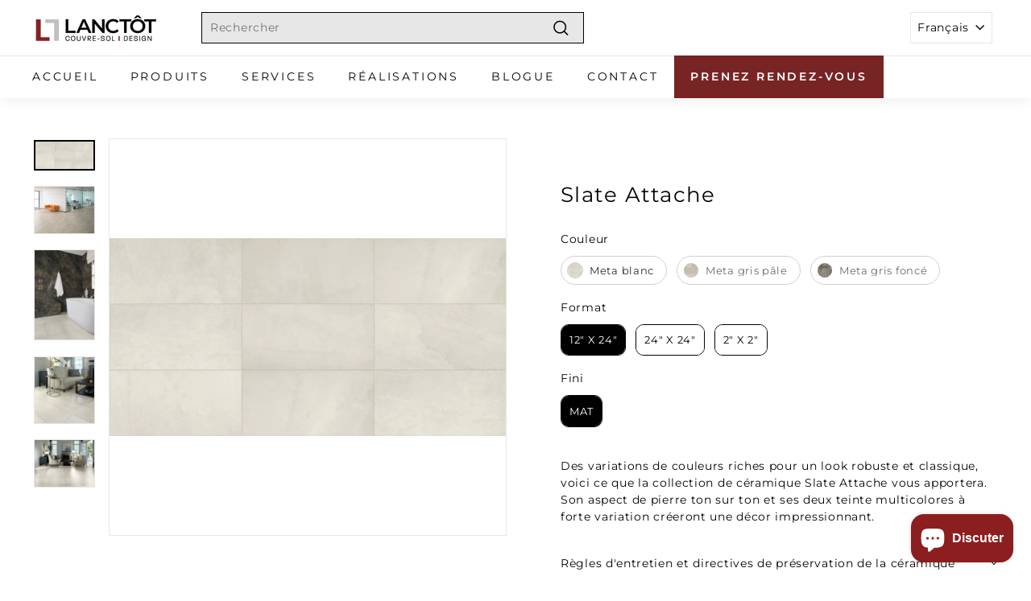

--- FILE ---
content_type: text/css
request_url: https://www.lanctotcsd.com/cdn/shop/t/18/assets/boost-sd-custom.css?v=1767152061207
body_size: -603
content:
/*# sourceMappingURL=/cdn/shop/t/18/assets/boost-sd-custom.css.map?v=1767152061207 */


--- FILE ---
content_type: text/javascript; charset=utf-8
request_url: https://www.lanctotcsd.com/products/slate-attache.js
body_size: 990
content:
{"id":7508196819107,"title":"Slate Attache","handle":"slate-attache","description":"\u003cp\u003eDes variations de couleurs riches pour un look robuste et classique, voici ce que la collection de céramique Slate Attache vous apportera. Son aspect de pierre ton sur ton et ses deux teinte multicolores à forte variation créeront une décor impressionnant.\u003c\/p\u003e","published_at":"2022-02-21T14:26:24-05:00","created_at":"2022-02-21T14:15:05-05:00","vendor":"JCLanctôt","type":"Céramique et porcelaine","tags":["$$ (4 à 6.99$ le p.c.)","$$$ (7 et 9.99$ le p.c.)","Blanc et crème","Brun et beige","Carré","Céramique et porcelaine","Gris","Les pierres","Mosaïque","Mural","Plancher","Rectangle"],"price":0,"price_min":0,"price_max":0,"available":true,"price_varies":false,"compare_at_price":null,"compare_at_price_min":0,"compare_at_price_max":0,"compare_at_price_varies":false,"variants":[{"id":42246881771683,"title":"Meta blanc \/ 12\" x 24\" \/ Mat","option1":"Meta blanc","option2":"12\" x 24\"","option3":"Mat","sku":"SA0412241PK","requires_shipping":true,"taxable":true,"featured_image":{"id":33877902557347,"product_id":7508196819107,"position":5,"created_at":"2022-02-21T14:15:31-05:00","updated_at":"2022-02-21T14:15:31-05:00","alt":null,"width":1000,"height":500,"src":"https:\/\/cdn.shopify.com\/s\/files\/1\/0579\/3021\/9683\/products\/DAL_SA04_12x24_MetaWhite.jpg?v=1645470931","variant_ids":[42246881771683,42246881804451]},"available":true,"name":"Slate Attache - Meta blanc \/ 12\" x 24\" \/ Mat","public_title":"Meta blanc \/ 12\" x 24\" \/ Mat","options":["Meta blanc","12\" x 24\"","Mat"],"price":0,"weight":0,"compare_at_price":null,"inventory_management":null,"barcode":"","featured_media":{"alt":null,"id":26263075782819,"position":5,"preview_image":{"aspect_ratio":2.0,"height":500,"width":1000,"src":"https:\/\/cdn.shopify.com\/s\/files\/1\/0579\/3021\/9683\/products\/DAL_SA04_12x24_MetaWhite.jpg?v=1645470931"}},"requires_selling_plan":false,"selling_plan_allocations":[]},{"id":42246881804451,"title":"Meta blanc \/ 24\" x 24\" \/ Mat","option1":"Meta blanc","option2":"24\" x 24\"","option3":"Mat","sku":"SA0424241PK","requires_shipping":true,"taxable":true,"featured_image":{"id":33877902557347,"product_id":7508196819107,"position":5,"created_at":"2022-02-21T14:15:31-05:00","updated_at":"2022-02-21T14:15:31-05:00","alt":null,"width":1000,"height":500,"src":"https:\/\/cdn.shopify.com\/s\/files\/1\/0579\/3021\/9683\/products\/DAL_SA04_12x24_MetaWhite.jpg?v=1645470931","variant_ids":[42246881771683,42246881804451]},"available":true,"name":"Slate Attache - Meta blanc \/ 24\" x 24\" \/ Mat","public_title":"Meta blanc \/ 24\" x 24\" \/ Mat","options":["Meta blanc","24\" x 24\"","Mat"],"price":0,"weight":0,"compare_at_price":null,"inventory_management":null,"barcode":"","featured_media":{"alt":null,"id":26263075782819,"position":5,"preview_image":{"aspect_ratio":2.0,"height":500,"width":1000,"src":"https:\/\/cdn.shopify.com\/s\/files\/1\/0579\/3021\/9683\/products\/DAL_SA04_12x24_MetaWhite.jpg?v=1645470931"}},"requires_selling_plan":false,"selling_plan_allocations":[]},{"id":42246881837219,"title":"Meta blanc \/ 2\" x 2\" \/ Mat","option1":"Meta blanc","option2":"2\" x 2\"","option3":"Mat","sku":"SA0422MS1P2","requires_shipping":true,"taxable":true,"featured_image":{"id":33877910192291,"product_id":7508196819107,"position":6,"created_at":"2022-02-21T14:16:13-05:00","updated_at":"2022-02-21T14:16:13-05:00","alt":null,"width":999,"height":497,"src":"https:\/\/cdn.shopify.com\/s\/files\/1\/0579\/3021\/9683\/products\/DAL_SA04_2x2_Msc_MetaWhite.jpg?v=1645470973","variant_ids":[42246881837219]},"available":true,"name":"Slate Attache - Meta blanc \/ 2\" x 2\" \/ Mat","public_title":"Meta blanc \/ 2\" x 2\" \/ Mat","options":["Meta blanc","2\" x 2\"","Mat"],"price":0,"weight":0,"compare_at_price":null,"inventory_management":null,"barcode":"","featured_media":{"alt":null,"id":26263083516067,"position":6,"preview_image":{"aspect_ratio":2.01,"height":497,"width":999,"src":"https:\/\/cdn.shopify.com\/s\/files\/1\/0579\/3021\/9683\/products\/DAL_SA04_2x2_Msc_MetaWhite.jpg?v=1645470973"}},"requires_selling_plan":false,"selling_plan_allocations":[]},{"id":42246881968291,"title":"Meta gris pâle \/ 12\" x 24\" \/ Mat","option1":"Meta gris pâle","option2":"12\" x 24\"","option3":"Mat","sku":"SA0612241PK","requires_shipping":true,"taxable":true,"featured_image":{"id":33877920514211,"product_id":7508196819107,"position":7,"created_at":"2022-02-21T14:17:06-05:00","updated_at":"2022-02-21T14:17:06-05:00","alt":null,"width":1000,"height":500,"src":"https:\/\/cdn.shopify.com\/s\/files\/1\/0579\/3021\/9683\/products\/DAL_SA06_12x24_MetaLightGray.jpg?v=1645471026","variant_ids":[42246881968291,42246882001059]},"available":true,"name":"Slate Attache - Meta gris pâle \/ 12\" x 24\" \/ Mat","public_title":"Meta gris pâle \/ 12\" x 24\" \/ Mat","options":["Meta gris pâle","12\" x 24\"","Mat"],"price":0,"weight":0,"compare_at_price":null,"inventory_management":null,"barcode":"","featured_media":{"alt":null,"id":26263093936291,"position":7,"preview_image":{"aspect_ratio":2.0,"height":500,"width":1000,"src":"https:\/\/cdn.shopify.com\/s\/files\/1\/0579\/3021\/9683\/products\/DAL_SA06_12x24_MetaLightGray.jpg?v=1645471026"}},"requires_selling_plan":false,"selling_plan_allocations":[]},{"id":42246882001059,"title":"Meta gris pâle \/ 24\" x 24\" \/ Mat","option1":"Meta gris pâle","option2":"24\" x 24\"","option3":"Mat","sku":"SA0624241PK","requires_shipping":true,"taxable":true,"featured_image":{"id":33877920514211,"product_id":7508196819107,"position":7,"created_at":"2022-02-21T14:17:06-05:00","updated_at":"2022-02-21T14:17:06-05:00","alt":null,"width":1000,"height":500,"src":"https:\/\/cdn.shopify.com\/s\/files\/1\/0579\/3021\/9683\/products\/DAL_SA06_12x24_MetaLightGray.jpg?v=1645471026","variant_ids":[42246881968291,42246882001059]},"available":true,"name":"Slate Attache - Meta gris pâle \/ 24\" x 24\" \/ Mat","public_title":"Meta gris pâle \/ 24\" x 24\" \/ Mat","options":["Meta gris pâle","24\" x 24\"","Mat"],"price":0,"weight":0,"compare_at_price":null,"inventory_management":null,"barcode":"","featured_media":{"alt":null,"id":26263093936291,"position":7,"preview_image":{"aspect_ratio":2.0,"height":500,"width":1000,"src":"https:\/\/cdn.shopify.com\/s\/files\/1\/0579\/3021\/9683\/products\/DAL_SA06_12x24_MetaLightGray.jpg?v=1645471026"}},"requires_selling_plan":false,"selling_plan_allocations":[]},{"id":42246882033827,"title":"Meta gris pâle \/ 2\" x 2\" \/ Mat","option1":"Meta gris pâle","option2":"2\" x 2\"","option3":"Mat","sku":"SA0622MS1P2","requires_shipping":true,"taxable":true,"featured_image":{"id":33877923922083,"product_id":7508196819107,"position":8,"created_at":"2022-02-21T14:17:20-05:00","updated_at":"2022-02-21T14:17:20-05:00","alt":null,"width":999,"height":497,"src":"https:\/\/cdn.shopify.com\/s\/files\/1\/0579\/3021\/9683\/products\/DAL_SA06_2x2_Msc_MetaLightGray.jpg?v=1645471040","variant_ids":[42246882033827]},"available":true,"name":"Slate Attache - Meta gris pâle \/ 2\" x 2\" \/ Mat","public_title":"Meta gris pâle \/ 2\" x 2\" \/ Mat","options":["Meta gris pâle","2\" x 2\"","Mat"],"price":0,"weight":0,"compare_at_price":null,"inventory_management":null,"barcode":"","featured_media":{"alt":null,"id":26263097409699,"position":8,"preview_image":{"aspect_ratio":2.01,"height":497,"width":999,"src":"https:\/\/cdn.shopify.com\/s\/files\/1\/0579\/3021\/9683\/products\/DAL_SA06_2x2_Msc_MetaLightGray.jpg?v=1645471040"}},"requires_selling_plan":false,"selling_plan_allocations":[]},{"id":42246882066595,"title":"Meta gris foncé \/ 12\" x 24\" \/ Mat","option1":"Meta gris foncé","option2":"12\" x 24\"","option3":"Mat","sku":"SA0712241PK","requires_shipping":true,"taxable":true,"featured_image":{"id":33877938831523,"product_id":7508196819107,"position":10,"created_at":"2022-02-21T14:18:39-05:00","updated_at":"2022-02-21T14:18:39-05:00","alt":null,"width":1000,"height":500,"src":"https:\/\/cdn.shopify.com\/s\/files\/1\/0579\/3021\/9683\/products\/DAL_SA07_12x24_MetaDarkGray.jpg?v=1645471119","variant_ids":[42246882066595,42246882099363]},"available":true,"name":"Slate Attache - Meta gris foncé \/ 12\" x 24\" \/ Mat","public_title":"Meta gris foncé \/ 12\" x 24\" \/ Mat","options":["Meta gris foncé","12\" x 24\"","Mat"],"price":0,"weight":0,"compare_at_price":null,"inventory_management":null,"barcode":"","featured_media":{"alt":null,"id":26263112482979,"position":10,"preview_image":{"aspect_ratio":2.0,"height":500,"width":1000,"src":"https:\/\/cdn.shopify.com\/s\/files\/1\/0579\/3021\/9683\/products\/DAL_SA07_12x24_MetaDarkGray.jpg?v=1645471119"}},"requires_selling_plan":false,"selling_plan_allocations":[]},{"id":42246882099363,"title":"Meta gris foncé \/ 24\" x 24\" \/ Mat","option1":"Meta gris foncé","option2":"24\" x 24\"","option3":"Mat","sku":"SA0724241PK","requires_shipping":true,"taxable":true,"featured_image":{"id":33877938831523,"product_id":7508196819107,"position":10,"created_at":"2022-02-21T14:18:39-05:00","updated_at":"2022-02-21T14:18:39-05:00","alt":null,"width":1000,"height":500,"src":"https:\/\/cdn.shopify.com\/s\/files\/1\/0579\/3021\/9683\/products\/DAL_SA07_12x24_MetaDarkGray.jpg?v=1645471119","variant_ids":[42246882066595,42246882099363]},"available":true,"name":"Slate Attache - Meta gris foncé \/ 24\" x 24\" \/ Mat","public_title":"Meta gris foncé \/ 24\" x 24\" \/ Mat","options":["Meta gris foncé","24\" x 24\"","Mat"],"price":0,"weight":0,"compare_at_price":null,"inventory_management":null,"barcode":"","featured_media":{"alt":null,"id":26263112482979,"position":10,"preview_image":{"aspect_ratio":2.0,"height":500,"width":1000,"src":"https:\/\/cdn.shopify.com\/s\/files\/1\/0579\/3021\/9683\/products\/DAL_SA07_12x24_MetaDarkGray.jpg?v=1645471119"}},"requires_selling_plan":false,"selling_plan_allocations":[]},{"id":42246882132131,"title":"Meta gris foncé \/ 2\" x 2\" \/ Mat","option1":"Meta gris foncé","option2":"2\" x 2\"","option3":"Mat","sku":"SA0722MS1P2","requires_shipping":true,"taxable":true,"featured_image":{"id":33877936079011,"product_id":7508196819107,"position":9,"created_at":"2022-02-21T14:18:25-05:00","updated_at":"2022-02-21T14:18:25-05:00","alt":null,"width":999,"height":497,"src":"https:\/\/cdn.shopify.com\/s\/files\/1\/0579\/3021\/9683\/products\/DAL_SA07_2x2_Msc_MetaDarkGray.jpg?v=1645471105","variant_ids":[42246882132131]},"available":true,"name":"Slate Attache - Meta gris foncé \/ 2\" x 2\" \/ Mat","public_title":"Meta gris foncé \/ 2\" x 2\" \/ Mat","options":["Meta gris foncé","2\" x 2\"","Mat"],"price":0,"weight":0,"compare_at_price":null,"inventory_management":null,"barcode":"","featured_media":{"alt":null,"id":26263109664931,"position":9,"preview_image":{"aspect_ratio":2.01,"height":497,"width":999,"src":"https:\/\/cdn.shopify.com\/s\/files\/1\/0579\/3021\/9683\/products\/DAL_SA07_2x2_Msc_MetaDarkGray.jpg?v=1645471105"}},"requires_selling_plan":false,"selling_plan_allocations":[]}],"images":["\/\/cdn.shopify.com\/s\/files\/1\/0579\/3021\/9683\/products\/DAL_SlateAttache_COM_01_MetaLightGray.jpg?v=1645470909","\/\/cdn.shopify.com\/s\/files\/1\/0579\/3021\/9683\/products\/DAL_Q100_Elysium_SlateAttache_RES_01.jpg?v=1645470910","\/\/cdn.shopify.com\/s\/files\/1\/0579\/3021\/9683\/products\/DAL_SlateAttache_RES_01_CU01_MetaWhite.jpg?v=1645470909","\/\/cdn.shopify.com\/s\/files\/1\/0579\/3021\/9683\/products\/DAL_SlateAttache_RES_01_MetaWhite.jpg?v=1645470910","\/\/cdn.shopify.com\/s\/files\/1\/0579\/3021\/9683\/products\/DAL_SA04_12x24_MetaWhite.jpg?v=1645470931","\/\/cdn.shopify.com\/s\/files\/1\/0579\/3021\/9683\/products\/DAL_SA04_2x2_Msc_MetaWhite.jpg?v=1645470973","\/\/cdn.shopify.com\/s\/files\/1\/0579\/3021\/9683\/products\/DAL_SA06_12x24_MetaLightGray.jpg?v=1645471026","\/\/cdn.shopify.com\/s\/files\/1\/0579\/3021\/9683\/products\/DAL_SA06_2x2_Msc_MetaLightGray.jpg?v=1645471040","\/\/cdn.shopify.com\/s\/files\/1\/0579\/3021\/9683\/products\/DAL_SA07_2x2_Msc_MetaDarkGray.jpg?v=1645471105","\/\/cdn.shopify.com\/s\/files\/1\/0579\/3021\/9683\/products\/DAL_SA07_12x24_MetaDarkGray.jpg?v=1645471119"],"featured_image":"\/\/cdn.shopify.com\/s\/files\/1\/0579\/3021\/9683\/products\/DAL_SlateAttache_COM_01_MetaLightGray.jpg?v=1645470909","options":[{"name":"Couleur","position":1,"values":["Meta blanc","Meta gris pâle","Meta gris foncé"]},{"name":"Format","position":2,"values":["12\" x 24\"","24\" x 24\"","2\" x 2\""]},{"name":"Fini","position":3,"values":["Mat"]}],"url":"\/products\/slate-attache","media":[{"alt":null,"id":26263069622435,"position":1,"preview_image":{"aspect_ratio":1.273,"height":785,"width":999,"src":"https:\/\/cdn.shopify.com\/s\/files\/1\/0579\/3021\/9683\/products\/DAL_SlateAttache_COM_01_MetaLightGray.jpg?v=1645470909"},"aspect_ratio":1.273,"height":785,"media_type":"image","src":"https:\/\/cdn.shopify.com\/s\/files\/1\/0579\/3021\/9683\/products\/DAL_SlateAttache_COM_01_MetaLightGray.jpg?v=1645470909","width":999},{"alt":null,"id":26263069655203,"position":2,"preview_image":{"aspect_ratio":0.667,"height":999,"width":666,"src":"https:\/\/cdn.shopify.com\/s\/files\/1\/0579\/3021\/9683\/products\/DAL_Q100_Elysium_SlateAttache_RES_01.jpg?v=1645470910"},"aspect_ratio":0.667,"height":999,"media_type":"image","src":"https:\/\/cdn.shopify.com\/s\/files\/1\/0579\/3021\/9683\/products\/DAL_Q100_Elysium_SlateAttache_RES_01.jpg?v=1645470910","width":666},{"alt":null,"id":26263069687971,"position":3,"preview_image":{"aspect_ratio":0.9,"height":1000,"width":900,"src":"https:\/\/cdn.shopify.com\/s\/files\/1\/0579\/3021\/9683\/products\/DAL_SlateAttache_RES_01_CU01_MetaWhite.jpg?v=1645470909"},"aspect_ratio":0.9,"height":1000,"media_type":"image","src":"https:\/\/cdn.shopify.com\/s\/files\/1\/0579\/3021\/9683\/products\/DAL_SlateAttache_RES_01_CU01_MetaWhite.jpg?v=1645470909","width":900},{"alt":null,"id":26263069720739,"position":4,"preview_image":{"aspect_ratio":1.273,"height":785,"width":999,"src":"https:\/\/cdn.shopify.com\/s\/files\/1\/0579\/3021\/9683\/products\/DAL_SlateAttache_RES_01_MetaWhite.jpg?v=1645470910"},"aspect_ratio":1.273,"height":785,"media_type":"image","src":"https:\/\/cdn.shopify.com\/s\/files\/1\/0579\/3021\/9683\/products\/DAL_SlateAttache_RES_01_MetaWhite.jpg?v=1645470910","width":999},{"alt":null,"id":26263075782819,"position":5,"preview_image":{"aspect_ratio":2.0,"height":500,"width":1000,"src":"https:\/\/cdn.shopify.com\/s\/files\/1\/0579\/3021\/9683\/products\/DAL_SA04_12x24_MetaWhite.jpg?v=1645470931"},"aspect_ratio":2.0,"height":500,"media_type":"image","src":"https:\/\/cdn.shopify.com\/s\/files\/1\/0579\/3021\/9683\/products\/DAL_SA04_12x24_MetaWhite.jpg?v=1645470931","width":1000},{"alt":null,"id":26263083516067,"position":6,"preview_image":{"aspect_ratio":2.01,"height":497,"width":999,"src":"https:\/\/cdn.shopify.com\/s\/files\/1\/0579\/3021\/9683\/products\/DAL_SA04_2x2_Msc_MetaWhite.jpg?v=1645470973"},"aspect_ratio":2.01,"height":497,"media_type":"image","src":"https:\/\/cdn.shopify.com\/s\/files\/1\/0579\/3021\/9683\/products\/DAL_SA04_2x2_Msc_MetaWhite.jpg?v=1645470973","width":999},{"alt":null,"id":26263093936291,"position":7,"preview_image":{"aspect_ratio":2.0,"height":500,"width":1000,"src":"https:\/\/cdn.shopify.com\/s\/files\/1\/0579\/3021\/9683\/products\/DAL_SA06_12x24_MetaLightGray.jpg?v=1645471026"},"aspect_ratio":2.0,"height":500,"media_type":"image","src":"https:\/\/cdn.shopify.com\/s\/files\/1\/0579\/3021\/9683\/products\/DAL_SA06_12x24_MetaLightGray.jpg?v=1645471026","width":1000},{"alt":null,"id":26263097409699,"position":8,"preview_image":{"aspect_ratio":2.01,"height":497,"width":999,"src":"https:\/\/cdn.shopify.com\/s\/files\/1\/0579\/3021\/9683\/products\/DAL_SA06_2x2_Msc_MetaLightGray.jpg?v=1645471040"},"aspect_ratio":2.01,"height":497,"media_type":"image","src":"https:\/\/cdn.shopify.com\/s\/files\/1\/0579\/3021\/9683\/products\/DAL_SA06_2x2_Msc_MetaLightGray.jpg?v=1645471040","width":999},{"alt":null,"id":26263109664931,"position":9,"preview_image":{"aspect_ratio":2.01,"height":497,"width":999,"src":"https:\/\/cdn.shopify.com\/s\/files\/1\/0579\/3021\/9683\/products\/DAL_SA07_2x2_Msc_MetaDarkGray.jpg?v=1645471105"},"aspect_ratio":2.01,"height":497,"media_type":"image","src":"https:\/\/cdn.shopify.com\/s\/files\/1\/0579\/3021\/9683\/products\/DAL_SA07_2x2_Msc_MetaDarkGray.jpg?v=1645471105","width":999},{"alt":null,"id":26263112482979,"position":10,"preview_image":{"aspect_ratio":2.0,"height":500,"width":1000,"src":"https:\/\/cdn.shopify.com\/s\/files\/1\/0579\/3021\/9683\/products\/DAL_SA07_12x24_MetaDarkGray.jpg?v=1645471119"},"aspect_ratio":2.0,"height":500,"media_type":"image","src":"https:\/\/cdn.shopify.com\/s\/files\/1\/0579\/3021\/9683\/products\/DAL_SA07_12x24_MetaDarkGray.jpg?v=1645471119","width":1000}],"requires_selling_plan":false,"selling_plan_groups":[]}

--- FILE ---
content_type: text/javascript; charset=utf-8
request_url: https://www.lanctotcsd.com/products/slate-attache.js
body_size: 1385
content:
{"id":7508196819107,"title":"Slate Attache","handle":"slate-attache","description":"\u003cp\u003eDes variations de couleurs riches pour un look robuste et classique, voici ce que la collection de céramique Slate Attache vous apportera. Son aspect de pierre ton sur ton et ses deux teinte multicolores à forte variation créeront une décor impressionnant.\u003c\/p\u003e","published_at":"2022-02-21T14:26:24-05:00","created_at":"2022-02-21T14:15:05-05:00","vendor":"JCLanctôt","type":"Céramique et porcelaine","tags":["$$ (4 à 6.99$ le p.c.)","$$$ (7 et 9.99$ le p.c.)","Blanc et crème","Brun et beige","Carré","Céramique et porcelaine","Gris","Les pierres","Mosaïque","Mural","Plancher","Rectangle"],"price":0,"price_min":0,"price_max":0,"available":true,"price_varies":false,"compare_at_price":null,"compare_at_price_min":0,"compare_at_price_max":0,"compare_at_price_varies":false,"variants":[{"id":42246881771683,"title":"Meta blanc \/ 12\" x 24\" \/ Mat","option1":"Meta blanc","option2":"12\" x 24\"","option3":"Mat","sku":"SA0412241PK","requires_shipping":true,"taxable":true,"featured_image":{"id":33877902557347,"product_id":7508196819107,"position":5,"created_at":"2022-02-21T14:15:31-05:00","updated_at":"2022-02-21T14:15:31-05:00","alt":null,"width":1000,"height":500,"src":"https:\/\/cdn.shopify.com\/s\/files\/1\/0579\/3021\/9683\/products\/DAL_SA04_12x24_MetaWhite.jpg?v=1645470931","variant_ids":[42246881771683,42246881804451]},"available":true,"name":"Slate Attache - Meta blanc \/ 12\" x 24\" \/ Mat","public_title":"Meta blanc \/ 12\" x 24\" \/ Mat","options":["Meta blanc","12\" x 24\"","Mat"],"price":0,"weight":0,"compare_at_price":null,"inventory_management":null,"barcode":"","featured_media":{"alt":null,"id":26263075782819,"position":5,"preview_image":{"aspect_ratio":2.0,"height":500,"width":1000,"src":"https:\/\/cdn.shopify.com\/s\/files\/1\/0579\/3021\/9683\/products\/DAL_SA04_12x24_MetaWhite.jpg?v=1645470931"}},"requires_selling_plan":false,"selling_plan_allocations":[]},{"id":42246881804451,"title":"Meta blanc \/ 24\" x 24\" \/ Mat","option1":"Meta blanc","option2":"24\" x 24\"","option3":"Mat","sku":"SA0424241PK","requires_shipping":true,"taxable":true,"featured_image":{"id":33877902557347,"product_id":7508196819107,"position":5,"created_at":"2022-02-21T14:15:31-05:00","updated_at":"2022-02-21T14:15:31-05:00","alt":null,"width":1000,"height":500,"src":"https:\/\/cdn.shopify.com\/s\/files\/1\/0579\/3021\/9683\/products\/DAL_SA04_12x24_MetaWhite.jpg?v=1645470931","variant_ids":[42246881771683,42246881804451]},"available":true,"name":"Slate Attache - Meta blanc \/ 24\" x 24\" \/ Mat","public_title":"Meta blanc \/ 24\" x 24\" \/ Mat","options":["Meta blanc","24\" x 24\"","Mat"],"price":0,"weight":0,"compare_at_price":null,"inventory_management":null,"barcode":"","featured_media":{"alt":null,"id":26263075782819,"position":5,"preview_image":{"aspect_ratio":2.0,"height":500,"width":1000,"src":"https:\/\/cdn.shopify.com\/s\/files\/1\/0579\/3021\/9683\/products\/DAL_SA04_12x24_MetaWhite.jpg?v=1645470931"}},"requires_selling_plan":false,"selling_plan_allocations":[]},{"id":42246881837219,"title":"Meta blanc \/ 2\" x 2\" \/ Mat","option1":"Meta blanc","option2":"2\" x 2\"","option3":"Mat","sku":"SA0422MS1P2","requires_shipping":true,"taxable":true,"featured_image":{"id":33877910192291,"product_id":7508196819107,"position":6,"created_at":"2022-02-21T14:16:13-05:00","updated_at":"2022-02-21T14:16:13-05:00","alt":null,"width":999,"height":497,"src":"https:\/\/cdn.shopify.com\/s\/files\/1\/0579\/3021\/9683\/products\/DAL_SA04_2x2_Msc_MetaWhite.jpg?v=1645470973","variant_ids":[42246881837219]},"available":true,"name":"Slate Attache - Meta blanc \/ 2\" x 2\" \/ Mat","public_title":"Meta blanc \/ 2\" x 2\" \/ Mat","options":["Meta blanc","2\" x 2\"","Mat"],"price":0,"weight":0,"compare_at_price":null,"inventory_management":null,"barcode":"","featured_media":{"alt":null,"id":26263083516067,"position":6,"preview_image":{"aspect_ratio":2.01,"height":497,"width":999,"src":"https:\/\/cdn.shopify.com\/s\/files\/1\/0579\/3021\/9683\/products\/DAL_SA04_2x2_Msc_MetaWhite.jpg?v=1645470973"}},"requires_selling_plan":false,"selling_plan_allocations":[]},{"id":42246881968291,"title":"Meta gris pâle \/ 12\" x 24\" \/ Mat","option1":"Meta gris pâle","option2":"12\" x 24\"","option3":"Mat","sku":"SA0612241PK","requires_shipping":true,"taxable":true,"featured_image":{"id":33877920514211,"product_id":7508196819107,"position":7,"created_at":"2022-02-21T14:17:06-05:00","updated_at":"2022-02-21T14:17:06-05:00","alt":null,"width":1000,"height":500,"src":"https:\/\/cdn.shopify.com\/s\/files\/1\/0579\/3021\/9683\/products\/DAL_SA06_12x24_MetaLightGray.jpg?v=1645471026","variant_ids":[42246881968291,42246882001059]},"available":true,"name":"Slate Attache - Meta gris pâle \/ 12\" x 24\" \/ Mat","public_title":"Meta gris pâle \/ 12\" x 24\" \/ Mat","options":["Meta gris pâle","12\" x 24\"","Mat"],"price":0,"weight":0,"compare_at_price":null,"inventory_management":null,"barcode":"","featured_media":{"alt":null,"id":26263093936291,"position":7,"preview_image":{"aspect_ratio":2.0,"height":500,"width":1000,"src":"https:\/\/cdn.shopify.com\/s\/files\/1\/0579\/3021\/9683\/products\/DAL_SA06_12x24_MetaLightGray.jpg?v=1645471026"}},"requires_selling_plan":false,"selling_plan_allocations":[]},{"id":42246882001059,"title":"Meta gris pâle \/ 24\" x 24\" \/ Mat","option1":"Meta gris pâle","option2":"24\" x 24\"","option3":"Mat","sku":"SA0624241PK","requires_shipping":true,"taxable":true,"featured_image":{"id":33877920514211,"product_id":7508196819107,"position":7,"created_at":"2022-02-21T14:17:06-05:00","updated_at":"2022-02-21T14:17:06-05:00","alt":null,"width":1000,"height":500,"src":"https:\/\/cdn.shopify.com\/s\/files\/1\/0579\/3021\/9683\/products\/DAL_SA06_12x24_MetaLightGray.jpg?v=1645471026","variant_ids":[42246881968291,42246882001059]},"available":true,"name":"Slate Attache - Meta gris pâle \/ 24\" x 24\" \/ Mat","public_title":"Meta gris pâle \/ 24\" x 24\" \/ Mat","options":["Meta gris pâle","24\" x 24\"","Mat"],"price":0,"weight":0,"compare_at_price":null,"inventory_management":null,"barcode":"","featured_media":{"alt":null,"id":26263093936291,"position":7,"preview_image":{"aspect_ratio":2.0,"height":500,"width":1000,"src":"https:\/\/cdn.shopify.com\/s\/files\/1\/0579\/3021\/9683\/products\/DAL_SA06_12x24_MetaLightGray.jpg?v=1645471026"}},"requires_selling_plan":false,"selling_plan_allocations":[]},{"id":42246882033827,"title":"Meta gris pâle \/ 2\" x 2\" \/ Mat","option1":"Meta gris pâle","option2":"2\" x 2\"","option3":"Mat","sku":"SA0622MS1P2","requires_shipping":true,"taxable":true,"featured_image":{"id":33877923922083,"product_id":7508196819107,"position":8,"created_at":"2022-02-21T14:17:20-05:00","updated_at":"2022-02-21T14:17:20-05:00","alt":null,"width":999,"height":497,"src":"https:\/\/cdn.shopify.com\/s\/files\/1\/0579\/3021\/9683\/products\/DAL_SA06_2x2_Msc_MetaLightGray.jpg?v=1645471040","variant_ids":[42246882033827]},"available":true,"name":"Slate Attache - Meta gris pâle \/ 2\" x 2\" \/ Mat","public_title":"Meta gris pâle \/ 2\" x 2\" \/ Mat","options":["Meta gris pâle","2\" x 2\"","Mat"],"price":0,"weight":0,"compare_at_price":null,"inventory_management":null,"barcode":"","featured_media":{"alt":null,"id":26263097409699,"position":8,"preview_image":{"aspect_ratio":2.01,"height":497,"width":999,"src":"https:\/\/cdn.shopify.com\/s\/files\/1\/0579\/3021\/9683\/products\/DAL_SA06_2x2_Msc_MetaLightGray.jpg?v=1645471040"}},"requires_selling_plan":false,"selling_plan_allocations":[]},{"id":42246882066595,"title":"Meta gris foncé \/ 12\" x 24\" \/ Mat","option1":"Meta gris foncé","option2":"12\" x 24\"","option3":"Mat","sku":"SA0712241PK","requires_shipping":true,"taxable":true,"featured_image":{"id":33877938831523,"product_id":7508196819107,"position":10,"created_at":"2022-02-21T14:18:39-05:00","updated_at":"2022-02-21T14:18:39-05:00","alt":null,"width":1000,"height":500,"src":"https:\/\/cdn.shopify.com\/s\/files\/1\/0579\/3021\/9683\/products\/DAL_SA07_12x24_MetaDarkGray.jpg?v=1645471119","variant_ids":[42246882066595,42246882099363]},"available":true,"name":"Slate Attache - Meta gris foncé \/ 12\" x 24\" \/ Mat","public_title":"Meta gris foncé \/ 12\" x 24\" \/ Mat","options":["Meta gris foncé","12\" x 24\"","Mat"],"price":0,"weight":0,"compare_at_price":null,"inventory_management":null,"barcode":"","featured_media":{"alt":null,"id":26263112482979,"position":10,"preview_image":{"aspect_ratio":2.0,"height":500,"width":1000,"src":"https:\/\/cdn.shopify.com\/s\/files\/1\/0579\/3021\/9683\/products\/DAL_SA07_12x24_MetaDarkGray.jpg?v=1645471119"}},"requires_selling_plan":false,"selling_plan_allocations":[]},{"id":42246882099363,"title":"Meta gris foncé \/ 24\" x 24\" \/ Mat","option1":"Meta gris foncé","option2":"24\" x 24\"","option3":"Mat","sku":"SA0724241PK","requires_shipping":true,"taxable":true,"featured_image":{"id":33877938831523,"product_id":7508196819107,"position":10,"created_at":"2022-02-21T14:18:39-05:00","updated_at":"2022-02-21T14:18:39-05:00","alt":null,"width":1000,"height":500,"src":"https:\/\/cdn.shopify.com\/s\/files\/1\/0579\/3021\/9683\/products\/DAL_SA07_12x24_MetaDarkGray.jpg?v=1645471119","variant_ids":[42246882066595,42246882099363]},"available":true,"name":"Slate Attache - Meta gris foncé \/ 24\" x 24\" \/ Mat","public_title":"Meta gris foncé \/ 24\" x 24\" \/ Mat","options":["Meta gris foncé","24\" x 24\"","Mat"],"price":0,"weight":0,"compare_at_price":null,"inventory_management":null,"barcode":"","featured_media":{"alt":null,"id":26263112482979,"position":10,"preview_image":{"aspect_ratio":2.0,"height":500,"width":1000,"src":"https:\/\/cdn.shopify.com\/s\/files\/1\/0579\/3021\/9683\/products\/DAL_SA07_12x24_MetaDarkGray.jpg?v=1645471119"}},"requires_selling_plan":false,"selling_plan_allocations":[]},{"id":42246882132131,"title":"Meta gris foncé \/ 2\" x 2\" \/ Mat","option1":"Meta gris foncé","option2":"2\" x 2\"","option3":"Mat","sku":"SA0722MS1P2","requires_shipping":true,"taxable":true,"featured_image":{"id":33877936079011,"product_id":7508196819107,"position":9,"created_at":"2022-02-21T14:18:25-05:00","updated_at":"2022-02-21T14:18:25-05:00","alt":null,"width":999,"height":497,"src":"https:\/\/cdn.shopify.com\/s\/files\/1\/0579\/3021\/9683\/products\/DAL_SA07_2x2_Msc_MetaDarkGray.jpg?v=1645471105","variant_ids":[42246882132131]},"available":true,"name":"Slate Attache - Meta gris foncé \/ 2\" x 2\" \/ Mat","public_title":"Meta gris foncé \/ 2\" x 2\" \/ Mat","options":["Meta gris foncé","2\" x 2\"","Mat"],"price":0,"weight":0,"compare_at_price":null,"inventory_management":null,"barcode":"","featured_media":{"alt":null,"id":26263109664931,"position":9,"preview_image":{"aspect_ratio":2.01,"height":497,"width":999,"src":"https:\/\/cdn.shopify.com\/s\/files\/1\/0579\/3021\/9683\/products\/DAL_SA07_2x2_Msc_MetaDarkGray.jpg?v=1645471105"}},"requires_selling_plan":false,"selling_plan_allocations":[]}],"images":["\/\/cdn.shopify.com\/s\/files\/1\/0579\/3021\/9683\/products\/DAL_SlateAttache_COM_01_MetaLightGray.jpg?v=1645470909","\/\/cdn.shopify.com\/s\/files\/1\/0579\/3021\/9683\/products\/DAL_Q100_Elysium_SlateAttache_RES_01.jpg?v=1645470910","\/\/cdn.shopify.com\/s\/files\/1\/0579\/3021\/9683\/products\/DAL_SlateAttache_RES_01_CU01_MetaWhite.jpg?v=1645470909","\/\/cdn.shopify.com\/s\/files\/1\/0579\/3021\/9683\/products\/DAL_SlateAttache_RES_01_MetaWhite.jpg?v=1645470910","\/\/cdn.shopify.com\/s\/files\/1\/0579\/3021\/9683\/products\/DAL_SA04_12x24_MetaWhite.jpg?v=1645470931","\/\/cdn.shopify.com\/s\/files\/1\/0579\/3021\/9683\/products\/DAL_SA04_2x2_Msc_MetaWhite.jpg?v=1645470973","\/\/cdn.shopify.com\/s\/files\/1\/0579\/3021\/9683\/products\/DAL_SA06_12x24_MetaLightGray.jpg?v=1645471026","\/\/cdn.shopify.com\/s\/files\/1\/0579\/3021\/9683\/products\/DAL_SA06_2x2_Msc_MetaLightGray.jpg?v=1645471040","\/\/cdn.shopify.com\/s\/files\/1\/0579\/3021\/9683\/products\/DAL_SA07_2x2_Msc_MetaDarkGray.jpg?v=1645471105","\/\/cdn.shopify.com\/s\/files\/1\/0579\/3021\/9683\/products\/DAL_SA07_12x24_MetaDarkGray.jpg?v=1645471119"],"featured_image":"\/\/cdn.shopify.com\/s\/files\/1\/0579\/3021\/9683\/products\/DAL_SlateAttache_COM_01_MetaLightGray.jpg?v=1645470909","options":[{"name":"Couleur","position":1,"values":["Meta blanc","Meta gris pâle","Meta gris foncé"]},{"name":"Format","position":2,"values":["12\" x 24\"","24\" x 24\"","2\" x 2\""]},{"name":"Fini","position":3,"values":["Mat"]}],"url":"\/products\/slate-attache","media":[{"alt":null,"id":26263069622435,"position":1,"preview_image":{"aspect_ratio":1.273,"height":785,"width":999,"src":"https:\/\/cdn.shopify.com\/s\/files\/1\/0579\/3021\/9683\/products\/DAL_SlateAttache_COM_01_MetaLightGray.jpg?v=1645470909"},"aspect_ratio":1.273,"height":785,"media_type":"image","src":"https:\/\/cdn.shopify.com\/s\/files\/1\/0579\/3021\/9683\/products\/DAL_SlateAttache_COM_01_MetaLightGray.jpg?v=1645470909","width":999},{"alt":null,"id":26263069655203,"position":2,"preview_image":{"aspect_ratio":0.667,"height":999,"width":666,"src":"https:\/\/cdn.shopify.com\/s\/files\/1\/0579\/3021\/9683\/products\/DAL_Q100_Elysium_SlateAttache_RES_01.jpg?v=1645470910"},"aspect_ratio":0.667,"height":999,"media_type":"image","src":"https:\/\/cdn.shopify.com\/s\/files\/1\/0579\/3021\/9683\/products\/DAL_Q100_Elysium_SlateAttache_RES_01.jpg?v=1645470910","width":666},{"alt":null,"id":26263069687971,"position":3,"preview_image":{"aspect_ratio":0.9,"height":1000,"width":900,"src":"https:\/\/cdn.shopify.com\/s\/files\/1\/0579\/3021\/9683\/products\/DAL_SlateAttache_RES_01_CU01_MetaWhite.jpg?v=1645470909"},"aspect_ratio":0.9,"height":1000,"media_type":"image","src":"https:\/\/cdn.shopify.com\/s\/files\/1\/0579\/3021\/9683\/products\/DAL_SlateAttache_RES_01_CU01_MetaWhite.jpg?v=1645470909","width":900},{"alt":null,"id":26263069720739,"position":4,"preview_image":{"aspect_ratio":1.273,"height":785,"width":999,"src":"https:\/\/cdn.shopify.com\/s\/files\/1\/0579\/3021\/9683\/products\/DAL_SlateAttache_RES_01_MetaWhite.jpg?v=1645470910"},"aspect_ratio":1.273,"height":785,"media_type":"image","src":"https:\/\/cdn.shopify.com\/s\/files\/1\/0579\/3021\/9683\/products\/DAL_SlateAttache_RES_01_MetaWhite.jpg?v=1645470910","width":999},{"alt":null,"id":26263075782819,"position":5,"preview_image":{"aspect_ratio":2.0,"height":500,"width":1000,"src":"https:\/\/cdn.shopify.com\/s\/files\/1\/0579\/3021\/9683\/products\/DAL_SA04_12x24_MetaWhite.jpg?v=1645470931"},"aspect_ratio":2.0,"height":500,"media_type":"image","src":"https:\/\/cdn.shopify.com\/s\/files\/1\/0579\/3021\/9683\/products\/DAL_SA04_12x24_MetaWhite.jpg?v=1645470931","width":1000},{"alt":null,"id":26263083516067,"position":6,"preview_image":{"aspect_ratio":2.01,"height":497,"width":999,"src":"https:\/\/cdn.shopify.com\/s\/files\/1\/0579\/3021\/9683\/products\/DAL_SA04_2x2_Msc_MetaWhite.jpg?v=1645470973"},"aspect_ratio":2.01,"height":497,"media_type":"image","src":"https:\/\/cdn.shopify.com\/s\/files\/1\/0579\/3021\/9683\/products\/DAL_SA04_2x2_Msc_MetaWhite.jpg?v=1645470973","width":999},{"alt":null,"id":26263093936291,"position":7,"preview_image":{"aspect_ratio":2.0,"height":500,"width":1000,"src":"https:\/\/cdn.shopify.com\/s\/files\/1\/0579\/3021\/9683\/products\/DAL_SA06_12x24_MetaLightGray.jpg?v=1645471026"},"aspect_ratio":2.0,"height":500,"media_type":"image","src":"https:\/\/cdn.shopify.com\/s\/files\/1\/0579\/3021\/9683\/products\/DAL_SA06_12x24_MetaLightGray.jpg?v=1645471026","width":1000},{"alt":null,"id":26263097409699,"position":8,"preview_image":{"aspect_ratio":2.01,"height":497,"width":999,"src":"https:\/\/cdn.shopify.com\/s\/files\/1\/0579\/3021\/9683\/products\/DAL_SA06_2x2_Msc_MetaLightGray.jpg?v=1645471040"},"aspect_ratio":2.01,"height":497,"media_type":"image","src":"https:\/\/cdn.shopify.com\/s\/files\/1\/0579\/3021\/9683\/products\/DAL_SA06_2x2_Msc_MetaLightGray.jpg?v=1645471040","width":999},{"alt":null,"id":26263109664931,"position":9,"preview_image":{"aspect_ratio":2.01,"height":497,"width":999,"src":"https:\/\/cdn.shopify.com\/s\/files\/1\/0579\/3021\/9683\/products\/DAL_SA07_2x2_Msc_MetaDarkGray.jpg?v=1645471105"},"aspect_ratio":2.01,"height":497,"media_type":"image","src":"https:\/\/cdn.shopify.com\/s\/files\/1\/0579\/3021\/9683\/products\/DAL_SA07_2x2_Msc_MetaDarkGray.jpg?v=1645471105","width":999},{"alt":null,"id":26263112482979,"position":10,"preview_image":{"aspect_ratio":2.0,"height":500,"width":1000,"src":"https:\/\/cdn.shopify.com\/s\/files\/1\/0579\/3021\/9683\/products\/DAL_SA07_12x24_MetaDarkGray.jpg?v=1645471119"},"aspect_ratio":2.0,"height":500,"media_type":"image","src":"https:\/\/cdn.shopify.com\/s\/files\/1\/0579\/3021\/9683\/products\/DAL_SA07_12x24_MetaDarkGray.jpg?v=1645471119","width":1000}],"requires_selling_plan":false,"selling_plan_groups":[]}

--- FILE ---
content_type: text/javascript
request_url: https://cdn.starapps.studio/apps/vsk/jclanctot/data-v2.js
body_size: 440
content:
"use strict";"undefined"==typeof window.starapps_data&&(window.starapps_data={}),"undefined"==typeof window.starapps_data.product_groups&&(window.starapps_data.product_groups=[{"id":291384,"products_preset_id":25875,"collections_swatch":"first_product_image","group_name":"Origins Naturel Chêne rouge","option_name":"","collections_preset_id":25874,"display_position":"top","products_swatch":"first_product_image","mobile_products_preset_id":25875,"mobile_products_swatch":"first_product_image","mobile_collections_preset_id":25874,"mobile_collections_swatch":"first_product_image","same_products_preset_for_mobile":true,"same_collections_preset_for_mobile":true,"option_values":[{"id":7408792731811,"option_value":"Bois massif","featured_img":"https://cdn.shopify.com/s/files/1/0579/3021/9683/products/me-roat1e-00r.jpg?v=1638551757","secondary_img":null,"last_img":"https://cdn.shopify.com/s/files/1/0579/3021/9683/products/me-roat1e-00r.jpg?v=1638551757","title":"Origins Naturel Chêne rouge","handle":"originsnaturel_chenerouge","available":true,"max_price":0,"min_price":0,"published":true,"swatch_src":"No","swatch_value":null},{"id":7414607773859,"option_value":"Bois d'ingénierie","featured_img":"https://cdn.shopify.com/s/files/1/0579/3021/9683/products/me-roat1e-00r_1800x1800_ddf332aa-9d27-43a8-a4c0-3bd60d9e66db.jpg?v=1638811790","secondary_img":"https://cdn.shopify.com/s/files/1/0579/3021/9683/products/Collection_Origins._Herringbone._Chene_rouge._Naturel.jpg?v=1747333972","last_img":"https://cdn.shopify.com/s/files/1/0579/3021/9683/products/Collection_Origins._Herringbone._Chene_rouge._Naturel.jpg?v=1747333972","title":"Origins Naturel Chêne rouge","handle":"originsnaturel_chenerouge_ingenierie","available":true,"max_price":0,"min_price":0,"published":true,"swatch_src":"No","swatch_value":null}]}],window.starapps_data.product_groups_chart={"originsnaturel_chenerouge":[0],"originsnaturel_chenerouge_ingenierie":[0]});

--- FILE ---
content_type: text/javascript
request_url: https://www.lanctotcsd.com/cdn/shop/t/18/assets/boost-sd-custom.js?v=1767152061207
body_size: -595
content:
//# sourceMappingURL=/cdn/shop/t/18/assets/boost-sd-custom.js.map?v=1767152061207
